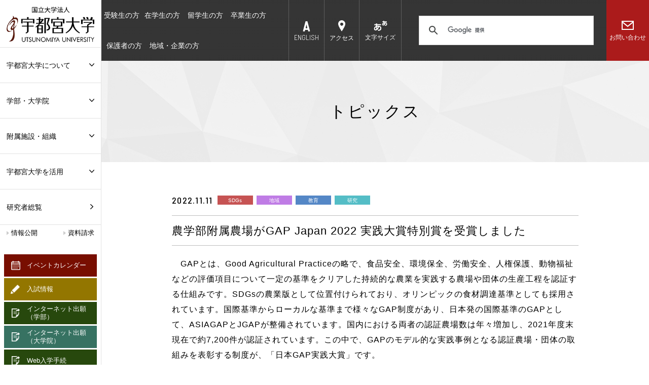

--- FILE ---
content_type: text/html; charset=UTF-8
request_url: https://www.utsunomiya-u.ac.jp/topics/sdgs/010126.php
body_size: 12171
content:
<!DOCTYPE html>
<html lang="ja">
<head>
<!-- Global site tag (gtag.js) - Google Analytics -->
<script async
src="https://www.googletagmanager.com/gtag/js?id=UA-58959307-2"></script>
<script>
window.dataLayer = window.dataLayer || [];
function gtag(){dataLayer.push(arguments);}
gtag('js', new Date());
gtag('config', 'UA-58959307-2');
</script>
<meta charset="utf-8">
<meta http-equiv="X-UA-Compatible" content="IE=edge">
<meta name="format-detection" content="telephone=no">
<meta name="viewport" content="width=device-width, initial-scale=1.0">
<meta name="Description" content="国立大学法人宇都宮大学の公式ホームページです。大学概要、学部・大学院の紹介、受験生応援サイト、最新の研究トピックスなど宇都宮大学の情報をご覧いただけます。">
<meta name="Keywords" content="宇都宮大学,農学部,教育学部,工学部,国際学部,入試,公開講座,オープンキャンパス,宇都宮,大学">
<title>農学部附属農場がGAP Japan 2022 実践大賞特別賞を受賞しました | トピックス | 宇都宮大学</title>
<meta property="og:title" content="宇都宮大学">
<meta property="og:url" content="https://www.utsunomiya-u.ac.jp/">
<meta property="og:image" content="https://www.utsunomiya-u.ac.jp/commons/img/ogp.png">
<meta property="og:type" content="article">
<link href="https://fonts.googleapis.com/css?family=Barlow+Semi+Condensed:300,400,500" rel="stylesheet">
<link href="https://fonts.googleapis.com/css?family=Open+Sans" rel="stylesheet">
<link rel="stylesheet" href="/commons/css/normalize.css?v=5cb8706fa8ab837fd128187c0d5fc68b">
<link rel="stylesheet" href="/commons/css/common.css?v=4249a71f7720fe7c712f445a002a9343">
<link rel="stylesheet" href="/topics/css/style.css">
<style>
/* 通常状態のリンク */
.info_detail a {
text-decoration: underline; /* リンクのアンダーラインを常に表示 */
text-decoration-color: #0099e8; /* アンダーラインの色を青に設定 */
}
/* ホバー時のリンク */
.info_detail a:hover {
opacity: 0.7; /* リンク全体の透明度を70%にする */
text-decoration: none; /* アンダーラインを消す */
}
/* リンク内に画像が含まれる場合、ホバー効果を無効化 */
.info_detail a:hover:has(img) {
opacity: 1; /* 透明度を元に戻す（変更なし） */
text-decoration: underline; /* アンダーラインを維持 */
text-decoration-color: #0099e8; /* アンダーラインの色も維持 */
}
/* リンク内のuタグにアンダーラインを設定（ただし画像を除外） */
.info_detail a span u:not(img) {
text-decoration: underline; /* アンダーラインを表示 */
}
/* ホバー時、uタグの透明度を変更（画像を除外） */
.info_detail a:hover span u:not(img) {
opacity: 0.7; /* uタグ部分の透明度を70%にする */
text-decoration: none; /* ホバー時にアンダーラインを消す */
}
/* リンク内の画像に対してホバー効果を無効化 */
.info_detail a:hover img {
opacity: 1; /* 画像の透明度は常にそのまま（100%） */
}
#list_page{
text-decoration: unset;
}
</style>
</head>
<body>
<div id="container" class="container">
<header id="header" class="header">
<div class="header_top">
<h1>
<a href="/">
<img src="/commons/img/logo.png" alt="宇都宮大学：UTSUNOMIYA UNIVERSITY">
</a>
</h1>
<nav class="header_top_nav">
<ul class="header_top_nav_menu" id="extra2">
<li class="have_sub">
<p>受験生の方</p>
<div class="sub_box">
<div class="sub_box_inner">
<ul>
<li><a href="https://admission.utsunomiya-u.ac.jp/" target="_blank">受験生ポータルサイト</a></li>
<li><a href="https://admission.utsunomiya-u.ac.jp/entrance-exam-info/">入試情報</a></li>
<li><a href="https://admission.utsunomiya-u.ac.jp/entrance-exam-info/admission-policy.php">アドミッション・ポリシー</a></li>
<li><a href="/admission/open.php">オープンキャンパス</a></li>
<li><a href="https://admission.utsunomiya-u.ac.jp/event-calendar/">イベント情報</a></li>
<li><a href="/lecture/hs.php">出前授業（高校生対象）</a></li>
<li><a href="/admission/visit.php">大学見学</a></li>
<li><a href="/convenient/request.php">資料請求方法</a></li>
<li><a href="https://e-apply.jp/e/utsunomiya-u/" target="_blank">インターネット出願</a></li>
<li><a href="/convenient/campuslife/tuition.php">入学料・授業料</a></li>
<li><a href="/convenient/campuslife/exemption.php">学費免除・奨学金制度</a></li>
<li><a href="/convenient/campuslife/dormitory.php">学生寮</a></li>
<li><a href="/convenient/campuslife/certificate.php">取得可能な免許・資格</a></li>
<li><a href="/admission/researchstudent.php">科目等履修生・研究生の募集案内</a></li>
<li><a href="/admission/guide01.php">入学ガイド</a></li>
</ul>
</div>
</div>
</li>
<li class="have_sub">
<p>在学生の方</p>
<div class="sub_box">
<div class="sub_box_inner">
<p>行事・学習</p>
<ul>
<li><a href="https://kyomu.km.utsunomiya-u.ac.jp/campusweb/" target="_blank">宇都宮大学教務ポータル</a></li>
<li><a href="/activity/research/syllabus.php">授業案内（シラバス）</a></li>
<li><a href="https://udai.c-learning.jp/s/" target="_blank">C-Learning</a></li>
<li><a href="https://uumail.cc.utsunomiya-u.ac.jp/am_bin/amlogin" target="_blank">uumail</a></li>
<li><a href="/convenient/campuslife/kouketutodoke.php" target="_blank">欠席・公欠について</a></li>
<!--<li><a href="/docs/absence_113025-5.pdf" target="_blank">欠席・公欠について</a></li>-->
</ul>
<p><a href="/convenient/">学生生活便利帳</a></p>
<p>学生生活</p>
<ul>
<li><a href="/convenient/campuslife/gakuseisoudan.php">学生相談</a></li>
<li><a href="/convenient/campuslife/gakuseikousyuukai.php">各種学生向け講習会</a></li>
<li><a href="/convenient/campuslife/support.php">障がいのある学生への学修支援体制</a></li>
<li><a href="https://udai.support/" target="_blank">宇大ラーニングサポーター</a></li>
<li><a href="/activity/international/study-abroad.php">海外留学</a></li>
<li><a href="https://warp.ndl.go.jp/info:ndljp/pid/14342390/intl.utsunomiya-u.ac.jp/page03-3" target="_blank">チューターについて</a></li>
<li><a href="/convenient/campuslife/club.php">課外活動</a></li>
<!--<li><a href="/convenient/campuslife/kenkyu-shido.php">研究指導計画書について</a></li>-->
<li><a href="/convenient/campuslife/gakuwari-teiki.php">学割・通学定期乗車券</a></li>
<li><a href="/convenient/campuslife/gakkensai.php">学生生活における事故の補償（学研災）</a></li>
<li><a href="/convenient/campuslife/dormitory.php">学生寮</a></li>
<!--<li><a href="/convenient/campuslife/w-dormitory.php">新女子寮「セキスイハイムさくら寮」</a></li>-->
<li><a href="/convenient/campuslife/welfare.php">福利厚生施設</a></li>
<li><a href="/convenient/campuslife/commend.php">学生表彰</a></li>
<li><a href="/convenient/campuslife/volunteer.php">ボランティア活動</a></li>
<li><a href="/convenient/campuslife/exemption.php">学費免除・奨学金制度</a></li>
<!--
<li><a href="/docs/commons_riyouannai210407.pdf">ラーニング・コモンズ利用案内</a></li>
-->
</ul>
<p><a href="/career/" target="_blank">キャリア教育・就職支援</a></p>
<p>健康管理</p>
<ul>
<li><a href="/convenient/sanitation.php">衛生・危機管理</a></li>
<li><a href="/convenient/healthsrv.php">保健管理センター</a></li>
<li><a href="/docs/AED20250625.pdf" target="_blank">AEDについて</a></li>
<li><a href="https://www.utsunomiya-u.ac.jp/convenient/campuslife/welfare.php#judoukitsuenboushi">受動喫煙対策</a></li>
</ul>
<p>その他</p>
<ul>
<li><a href="/convenient/procedure.php">大学へ提出する諸手続きについて</a></li>
<li><a href="/disclosure/certificates.php">卒業後の各種証明書等請求方法</a></li>
<li><a href="https://www.univcoop.jp/udai/index.html" target="_blank">宇都宮大学消費生活協同組合</a></li>
<li><a href="/convenient/kojinjohotoriatsukai.php">個人情報の取扱いについて</a></li>
</ul>
</div>
</div>
</li>
<li><a href="https://www.facebook.com/CIEUtsunomiya/" target="_blank">留学生の方</a></li>
<li class="have_sub">
<p>卒業生の方</p>
<div class="sub_box">
<div class="sub_box_inner">
<p><a href="/uu70th/">宇都宮大学70周年記念事業</a></p>
<p><a href="/activity/fund/content.php">3C基金</a></p>
<p><a href="/outline/kouka.php">宇都宮大学歌</a></p>
<p>各学部同窓会</p>
<ul>
<li><a href="http://www.afis.jp/" target="_blank">国際学部同窓会</a></li>
<li><a href="https://www.uk-dousoukai.jp/" target="_blank">共同教育学部同窓会</a></li>
<li><a href="https://www.uu-yotokai.jp/" target="_blank">陽東会（工学部、地域デザイン科学部）</a></li>
<li><a href="http://agri.mine.utsunomiya-u.ac.jp/hpj/alumj/index.html" target="_blank">農学部峰ヶ丘同窓会</a></li>
</ul>
<p>各種書類申請・書類ダウンロード</p>
<ul>
<li><a href="/disclosure/certificates.php" target="_blank">卒業生の各種証明書の取得方法について</a></li>
</ul>
</div>
</div>
</li>
<li><a href="/parents/" target="_blank">保護者の方</a></li>
<li class="have_sub">
<p class="have_sub">地域・企業の方</p>
<div class="sub_box">
<div class="sub_box_inner">
<ul>
<li><a href="https://www.sic.utsunomiya-u.ac.jp/">社会共創（地域連携・産学連携）</a></li>
<li><a href="/udaiacademy/uu_college/index.html">UUカレッジ</a></li>
<li><a href="/koukaikouza/">公開講座</a></li>
<li><a href="/activity/community/">地域貢献活動</a></li>
<li><a href="/lecture/lecture-theme.php">教員への講演依頼（一般対象）</a></li>
<li><a href="/lecture/kengyo.php">本学職員への兼業依頼について</a></li>
<li><a href="/disclosure/competitive-bidding.php">入札関連情報</a></li>
<li><a href="/outline/saiyojyoho.php">職員募集のご案内</a></li>
<li><a href="https://researcher.utsunomiya-u.ac.jp/search?m=home&l=ja">教員に関する情報</a></li>
<li><a href="/career/" target="_blank">キャリアセンター（求人申込・就職情報）</a></li>
<li><a href="/admission/rishushomei.php">履修証明プログラム</a></li>
<li><a href="/outline/kigyou_koukoku.php">本学ウェブサイトへの広告掲載について</a></li>
</ul>
<p>大学施設の利用</p>
<ul>
<li><a href="/convenient/facility.php">大学の施設の利用について</a></li>
<li><a href="/convenient/outside.php">その他の施設案内</a></li>
<li><a href="/topics/student/008346.php">受動喫煙対策</a></li>
</ul>
</div>
</div>
</li>
</ul>
<div class="header_top_nav_icon">
<a href="/en/" class="eng" id="extra3">ENGLISH</a>
<a href="/outline/map/access.php" class="access" id="extra4">アクセス</a>
<div class="header_top_nav_icon_search">
<a href="" class="search">検索</a>
<div class="search_form" id="extra1">
<script>
(function() {
var cx = '007639442744870329897:vp8ijqgrf8q';
var gcse = document.createElement('script');
gcse.type = 'text/javascript';
gcse.async = true;
gcse.src = 'https://cse.google.com/cse.js?cx=' + cx;
var s = document.getElementsByTagName('script')[0];
s.parentNode.insertBefore(gcse, s);
})();
</script>
<gcse:searchbox-only></gcse:searchbox-only>
</div>
</div>
<div class="header_top_nav_icon_size">
<a href="" class="size">文字サイズ</a>
<ul id="size">
<li><a href="" data-size="small">小</a></li>
<li><a href="" data-size="medium">中</a></li>
<li><a href="" data-size="large">大</a></li>
</ul>
</div>
<a href="/convenient/inquiry.php" class="mail" id="extra5">お問い合わせ</a>
</div>
</nav>
<div class="menu" id="icon_nav">
<p class="status" data-open="CLOSE" data-close="MENU"></p>
<div class="icon_menu">
<div class="icon_inner"></div>
</div>
</div>
</div>
</header><!-- end header -->
<aside id="aside" class="aside">
<div class="aside_wrap">
<div class="aside_wrap_inner" id="des">
<h2><a href="/"><img src="/commons/img/logo.png" alt="宇都宮大学：UTSUNOMIYA UNIVERSITY"></a></h2>
<ul class="aside_nav">
<li>
<a href="/outline/" class="hav_child">宇都宮大学について<em class="_child"></em></a>
<ul>
<li>
<a href="/outline/" class="hav_child">大学概要<em class="_grand"></em></a>
<ul>
<li><a href="/outline/">TOP</a></li>
<li><a href="/outline/gakucho/">学長室から</a></li>
<li><a href="/outline/rinen.php">宇都宮大学の理念と<br>方針・教育目標について</a></li>
<li><a href="/outline/iitokoro.php">宇大スピリット</a></li>
<li><a href="/outline/handbook.php">ファクトブック<br>（各種データ）</a></li>
<li><a href="/outline/jyouhoukoukai/sosiki-jyouhou.php">組織・役員</a></li>
<li><a href="/disclosure/duties.php">目標と計画</a></li>
<li><a href="/outline/history.php">宇都宮大学の歴史</a></li>
<li><a href="/outline/kouka.php">宇都宮大学歌</a></li>
<li><a href="/outline/kouhou.php">広報・刊行物</a></li>
<!--<li><a href="/outline/action.php">教職員 学生の活動・表彰</a></li>
<li><a href="/outline/logomark/">ロゴマーク等について</a></li>
<li><a href="/outline/logomark/goods.php">グッズ&amp;ブランド商品</a></li>-->
<!--
<li><a href="/outline/map/access.php">アクセスマップ</a></li>
<li><a href="/disclosure/u-taroom.php">宇〜太のお部屋</a></li>
<li><a href="/trivia/">宇大トリビア</a></li>-->
<li><a href="/outline/saiyojyoho.php">採用情報</a></li>
</ul>
</li>
<li>
<a href="/activity/research/" class="hav_child">教育・研究<em class="_grand"></em></a>
<ul>
<li><a href="/activity/research/">教育システム</a></li>
<li><a href="/activity/research/syllabus.php">授業案内（シラバス）</a></li>
<li><a href="/activity/research/">教員一覧</a></li>
<li><a href="/activity/research/search.php">研究者情報検索</a></li>
<li><a href="/activity/research/">研究費</a></li>
<li><a href="/activity/research/fd.php">FDについて</a></li>
<!-- <li><a href="http://diversity.utsunomiya-u.ac.jp/" target="_blank">ダイバーシティ研究環境<br>推進本部</a></li>-->
<!-- <li><a href="http://www.sangaku.utsunomiya-u.ac.jp/postdoc-pj/postdoc-pj.html" target="_blank">ポストドクター・<br>キャリア開発事業</a></li>-->
</ul>
</li>
<li>
<a href="/activity/community/" class="hav_child">地域社会連携<em class="_grand"></em></a>
<ul>
<li><a href="/activity/community/">TOP</a></li>
<li><a href="https://www.sic.utsunomiya-u.ac.jp/">地域創生推進機構</a></li>
<!-- <li><a href="#">地域連携</a></li> -->
<li><a href="/activity/community/chiikikoken.php">大学の地域貢献度</a></li>
</ul>
</li>
<li>
<a href="/activity/industry/" class="hav_child">産学連携<em class="_grand"></em></a>
<ul>
<li><a href="/activity/industry/">TOP</a></li>
<li><a href="/activity/industry/cooperation.php">大学との共同研究</a></li>
<li><a href="/activity/industry/cooperation.php#search">研究者情報検索</a></li>
<li><a href="/activity/industry/intellic.php">知的財産活動について</a></li>
</ul>
</li>
<li>
<a href="/activity/international/" class="hav_child">国際交流<em class="_grand"></em></a>
<ul>
<li><a href="/activity/international/">TOP</a></li>
<li><a href="/activity/international/study-abroad.php">海外留学</a></li>
<li><a href="https://www.utsunomiya-u.ac.jp/activity/international/goabroad.php" target="_blank">海外渡航について</a></li>
<li><a href="/activity/international/foreign.php">留学生へのサポート</a></li>
<li><a href="https://www.facebook.com/CIEUtsunomiya/" target="_blank">留学生・国際交流センター</a></li>
<li><a href="/docs/academicexchangeinstitutions_20240601.pdf" target="_blank">国際交流協定締結校</a></li>
</ul>
</li>
<li>
<a href="/activity/fund/" class="hav_child">基金・ファンド<em class="_grand"></em></a>
<ul>
<li><a href="/activity/fund/">TOP</a></li>
<li><a href="/activity/fund/content.php">3C基金</a></li>
<li><a href="/activity/fund/fund.php">峰ヶ丘地域貢献ファンド</a></li>
</ul>
</li>
<li><a href="/convenient/campus-map.php">キャンパスマップ</a></li>
<li><a href="/outline/map/access.php">アクセスマップ</a></li>
</ul>
</li>
<li>
<a href="/academic/" class="hav_child">学部・大学院<em class="_child"></em></a>
<ul>
<li><a href="/academic/">TOP</a></li>
<li><a href="/academic/fdata.php" class="doubleline">データサイエンス<br class="only_pc">経営学部</a></li>
<li><a href="/academic/frd.php">地域デザイン科学部</a></li>
<li><a href="/academic/fis.php">国際学部</a></li>
<li><a href="/academic/fedu.php">共同教育学部</a></li>
<li><a href="/academic/feng.php">工学部</a></li>
<li><a href="/academic/fagri.php">農学部</a></li>
<li><a href="/academic/graduate.php">大学院</a></li>
</ul>
</li>
<li>
<a href="/facility/" class="hav_child">附属施設・組織<em class="_child"></em></a>
<ul>
<li><a href="/facility/">TOP</a></li>
<li>
<a href="/facility/" class="hav_child">学内共同施設<em class="_grand"></em></a>
<ul>
<li><a href="https://admission.utsunomiya-u.ac.jp/">アドミッションセンター</a></li>
<li><a href="http://web.cc.utsunomiya-u.ac.jp/" target="_blank">情報通信基盤センター</a></li>
<li><a href="https://www.facebook.com/CIEUtsunomiya/" target="_blank">留学生・国際交流センター</a></li>
<li><a href="/career/" target="_blank">キャリアセンター</a></li>
<li><a href="/convenient/healthsrv.php">保健管理センター</a></li>
<li><a href="https://www.dei.utsunomiya-u.ac.jp/" target="_blank">DE&I推進センター</a></li>
</ul>
</li>
<li>
<a href="https://jpr.utsunomiya-u.ac.jp/" class="hav_child">研究推進機構<em class="_grand"></em></a>
<ul>
<li><a href="https://jpr.utsunomiya-u.ac.jp/" target="_blank">TOP</a></li>
<li><a href="https://cwwm.mine.utsunomiya-u.ac.jp/" target="_blank">雑草管理<br>教育研究センター</a></li>
<li><a href="http://c-bio.mine.utsunomiya-u.ac.jp/" target="_blank">バイオサイエンス<br>教育研究センター</a></li>
<li><a href="https://uu-core.com/" target="_blank">オプティクス<br>教育研究センター</a></li>
<li><a href="https://www.real.utsunomiya-u.ac.jp/real/" target="_blank">ロボティクス<br>・工農技術研究所</a></li>
<li><a href="https://www.cia.utsunomiya-u.ac.jp/" target="_blank">機器分析センター</a></li>
</ul>
</li>
<li>
<a href="#" class="hav_child">大学教育推進機構<em class="_grand"></em></a>
<ul>
<li><a href="/facility/kyouikusuishin.php">TOP</a></li>
<li><a href="http://hae.utsunomiya-u.ac.jp/kiban/" target="_blank">基盤教育センター</a></li>
<li><a href="/facility/cfte.php">教職センター</a></li>
</ul>
</li>
<li>
<a href="#" class="hav_child">地域創生推進機構<em class="_grand"></em></a>
<ul>
<li><a href="https://www.sic.utsunomiya-u.ac.jp/" target="_blank">TOP</a></li>
<li><a href="https://www.sic.utsunomiya-u.ac.jp/tomotsuku" target="_blank">社会共創促進センター</a></li>
<li><a href="https://www.utsunomiya-u.ac.jp/udaiacademy/uu_college/index.html" target="_blank">宇大アカデミー<br>生涯学習研究開発室</a></li>
<li><a href="https://www.sic.utsunomiya-u.ac.jp/innov" target="_blank">イノベーション<br>支援センター</a></li>
</ul>
</li>
<li>
<a href="#" class="hav_child"><span>地域デザイン科学部<br class="show_pc">附属施設</span><em class="_grand"></em></a>
<ul>
<li><a href="https://crd.utsunomiya-u.ac.jp/" target="_blank">地域デザイン科学部附属<br>地域デザインセンター</a></li>
</ul>
</li>
<li>
<a href="#" class="hav_child">国際学部附属施設<em class="_grand"></em></a>
<ul>
<li><a href="http://cmps.utsunomiya-u.ac.jp/" target="_blank">国際学部附属<br>多文化公共圏センター</a></li>
</ul>
</li>
<li>
<a href="#" class="hav_child">共同教育学部附属施設<em class="_grand"></em></a>
<ul>
<li><a href="http://www.edu.utsunomiya-u.ac.jp/fsight/" target="_blank">共同教育学部附属学校園</a></li>
</ul>
</li>
<li>
<a href="#" class="hav_child">工学部附属施設<em class="_grand"></em></a>
<ul>
<li><a href="http://www.eng.utsunomiya-u.ac.jp/" target="_blank">工学部附属ものづくり<br>創成工学センター</a></li>
</ul>
</li>
<li>
<a href="#" class="hav_child">農学部附属施設<em class="_grand"></em></a>
<ul>
<li><a href="http://agri.mine.utsunomiya-u.ac.jp/hpj/deptj/farm/index.html" target="_blank">農学部附属農場</a></li>
<li><a href="https://agri.mine.utsunomiya-u.ac.jp/hpj/deptj/forestry/" target="_blank">農学部附属演習林</a></li>
</ul>
</li>
<li><a href="https://opac.lib.utsunomiya-u.ac.jp/library/" target="_blank">附属図書館</a>
</li>
<li><a href="/facility/historicalzone.php">ヒストリカルゾーン</a>
</li>
<li>
<a href="/convenient/outside.php" class="hav_child">その他の施設案内<em class="_grand"></em></a>
<ul>
<li><a href="/convenient/outside.php">TOP</a></li>
<li><a href="https://www.univcoop.jp/udai/index.html" target="_blank">消費生活協同組合</a></li>
</ul>
</li>
</ul>
</li>
<li>
<a href="#" class="hav_child">宇都宮大学を活用<em class="_child"></em></a>
<ul>
<li>
<a href="/admission/index.php" class="hav_child">入学・留学・学びなおし<em class="_grand"></em></a>
<ul>
<li><a href="/admission/index.php">TOP</a></li>
<li><a href="https://admission.utsunomiya-u.ac.jp/entrance-exam-info/admission-policy.php">アドミッション・ポリシー</a></li>
<li><a href="https://admission.utsunomiya-u.ac.jp/entrance-exam-info/">入試情報</a></li>
<li><a href="/admission/open.php">オープンキャンパス</a></li>
<li><a href="https://admission.utsunomiya-u.ac.jp/event-calendar/">イベント情報</a></li>
<li><a href="/admission/visit.php">大学見学</a></li>
<li><a href="https://www.facebook.com/CIEUtsunomiya/" target="_blank">留学</a></li>
<li><a href="/convenient/campuslife/tuition.php">入学料・授業料</a></li>
<li><a href="/docs/4_keizaiteki.pdf" target="_blank">経済支援</a></li>
<li><a href="/convenient/campuslife/exemption.php">奨学金制度</a></li>
<li><a href="/convenient/campuslife/certificate.php">取得可能な免許・資格</a></li>
<li><a href="/convenient/campuslife/welfare.php">福利厚生・環境</a></li>
<li><a href="/outline/plan/uuir-report.php" target="_blank">卒業（修了）者の進路状況</a></li>
<li><a href="/admission/researchstudent.php">科目等履修生・研究生の<br>募集案内</a></li>
<li><a href="/convenient/request.php">資料請求方法</a></li>
<li><a href="/admission/rishushomei.php">履修証明プログラム</a></li>
<!-- <li><a href="/facility/menkyo/index.php">免許法認定講習<br>（相互活用講座）</a></li> -->
</ul>
</li>
<li><a href="/facility/chiikisouseisuishin.php">大学との連携</a></li>
<li>
<a href="#" class="hav_child">大学施設の利用<em class="_grand"></em></a>
<ul>
<li><a href="/convenient/campus-map.php">キャンパスマップ</a></li>
<li><a href="/convenient/facility.php">大学の施設の利用について</a></li>
<li><a href="/convenient/outside.php">その他の施設案内</a></li>
</ul>
</li>
<li><a href="/lecture/index.php">一般向け講座・セミナー</a></li>
<li>
<a href="/lecture/hs.php" class="hav_child">出前授業<em class="_grand"></em></a>
<ul>
<li><a href="/lecture/hs.php">TOP</a></li>
<li><a href="/lecture/hs-ds.php">データサイエンス経営学部<br>出前授業分野一覧</a></li>
<li><a href="/lecture/hs-rd.php">地域デザイン科学部<br>出前授業分野一覧</a></li>
<li><a href="/lecture/hs-k.php">国際学部<br>出前授業分野一覧</a></li>
<li><a href="/lecture/hs-edu.php">共同教育学部<br>出前授業分野一覧</a></li>
<li><a href="/lecture/hs-eng.php">工学部<br>出前授業分野一覧</a></li>
<li><a href="/lecture/hs-agr.php">農学部<br>出前授業分野一覧</a></li>
</ul>
</li>
<li>
<a href="#" class="hav_child">教員への講演依頼<em class="_grand"></em></a>
<ul>
<li><a href="/lecture/lecture-theme.php">TOP</a></li>
<li><a href="/lecture/hs-ds-theme.php">データサイエンス経営学部<br>講演テーマ一覧</a></li>
<li><a href="/lecture/hs-rd-theme.php">地域デザイン科学部<br>講演テーマ一覧</a></li>
<li><a href="/lecture/hs-k-theme.php">国際学部講演テーマ一覧</a></li>
<li><a href="/lecture/hs-edu-theme.php">共同教育学部講演テーマ一覧</a></li>
<li><a href="/lecture/hs-eng-theme.php">工学部講演テーマ一覧</a></li>
<li><a href="/lecture/hs-agr-theme.php">農学部講演テーマ一覧</a></li>
</ul>
</li>
<li><a href="/activity/research/scholarlist/">教員に関する情報</a></li>
<li><a href="https://www.utsunomiya-u.ac.jp/koukaikouza/index.html">公開講座</a></li>
</ul>
</li>
<li><a href="https://researcher.utsunomiya-u.ac.jp/search?m=home&l=ja">研究者総覧</a></li>
</ul>
<ul class="aside_2col">
<li><a href="/disclosure/">情報公開</a></li>
<li><a href="/convenient/request.php">資料請求</a></li>
</ul>
<div class="aside_box">
<ul>
<li><a href="/eventcalendar/" class="calendar">イベントカレンダー</a></li>
<li><a href="https://admission.utsunomiya-u.ac.jp/entrance-exam-info/" class="pen">入試情報</a></li>
<li><a href="https://e-apply.jp/ds/utsunomiya-u/" target="_blank" class="note">インターネット出願<br class="only_pc">（学部）</a></li>
<li><a href="https://e-apply.jp/ds/utsunomiya-gs/" target="_blank" class="note2">インターネット出願<br class="only_pc">（大学院）</a></li>
<li><a href="https://e-apply.jp/ds/utsunomiya-nyugaku/" target="_blank" class="note">Web入学手続</a></li>
<!-- <li><a href="" class="hand">大学にご支援を<br>お考えの方</a></li> -->
</ul>
</div>
<ul class="aside_nav global_item">
<li>
<a href="#" class="hav_child">受験生の方<em class="_child"></em></a>
<ul>
<li><a href="https://admission.utsunomiya-u.ac.jp/" target="_blank">受験生ポータルサイト</a></li>
<li><a href="https://admission.utsunomiya-u.ac.jp/entrance-exam-info/">入試情報</a></li>
<li><a href="https://admission.utsunomiya-u.ac.jp/entrance-exam-info/admission-policy.php">アドミッション・ポリシー</a></li>
<li><a href="/admission/open.php">オープンキャンパス</a></li>
<li><a href="https://admission.utsunomiya-u.ac.jp/event-calendar/">イベント情報</a></li>
<li><a href="/lecture/hs.php">出前授業（高校生対象）</a></li>
<li><a href="/admission/visit.php">大学見学</a></li>
<li><a href="/convenient/request.php">資料請求方法</a></li>
<li><a href="https://e-apply.jp/e/utsunomiya-u/" target="_blank">インターネット出願</a></li>
<li><a href="/convenient/campuslife/tuition.php">入学料・授業料</a></li>
<li><a href="/convenient/campuslife/exemption.php">学費免除・奨学金制度</a></li>
<li><a href="/convenient/campuslife/dormitory.php">学生寮</a></li>
<li><a href="/convenient/campuslife/certificate.php">取得可能な免許・資格</a></li>
<li><a href="/admission/researchstudent.php">科目等履修生・研究生の募集案内</a></li>
<li><a href="/admission/guide01.php">入学ガイド</a></li>
</ul>
</li>
<li>
<a href="#" class="hav_child">在学生の方<em class="_child"></em></a>
<ul>
<li>
<a href="#" class="hav_child">行事・学習<em class="_grand"></em></a>
<ul>
<li><a href="https://kyomu.km.utsunomiya-u.ac.jp/campusweb/" target="_blank">宇都宮大学教務ポータル</a></li>
<li><a href="/activity/research/syllabus.php">授業案内（シラバス）</a></li>
<li><a href="https://udai.c-learning.jp/s/" target="_blank">C-Learning</a></li>
<li><a href="https://uumail.cc.utsunomiya-u.ac.jp/am_bin/slogin" target="_blank">uumail</a></li>
<li><a href="/convenient/campuslife/kouketutodoke.php" target="_blank">欠席・公欠について</a></li>
</ul>
</li>
<li><a href="/convenient/">学生生活便利帳</a></li>
<li>
<a href="#" class="hav_child">学生生活<em class="_grand"></em></a>
<ul>
<li><a href="/convenient/campuslife/consultation.php">学生相談</a></li>
<li><a href="/convenient/campuslife/gakuseikousyuukai.php">各種学生向け講習会</a></li>
<li><a href="/convenient/campuslife/support.php">障がいのある学生への学修支援体制</a></li>
<li><a href="https://udai.support/" target="_blank">宇大ラーニングサポーター</a></li>
<li><a href="/activity/international/study-abroad.php">海外留学</a></li>
<li><a href="https://intl.utsunomiya-u.ac.jp/page03-3" target="_blank">チューターについて</a></li>
<li><a href="/convenient/campuslife/club.php">課外活動</a></li>
<!--<li><a href="/convenient/campuslife/kenkyu-shido.php">研究指導計画書について</a></li>-->
<li><a href="/convenient/campuslife/gakuwari-teiki.php">学割・通学定期乗車券</a></li>
<li><a href="/convenient/campuslife/gakkensai.php">学生生活における事故の補償（学研災）</a></li>
<li><a href="/convenient/campuslife/dormitory.php">学生寮</a></li>
<li><a href="/convenient/campuslife/welfare.php">福利厚生施設</a></li>
<li><a href="/convenient/campuslife/commend.php">学生表彰</a></li>
<li><a href="/convenient/campuslife/volunteer.php">ボランティア活動</a></li>
<li><a href="/convenient/campuslife/exemption.php">学費免除・奨学金制度</a></li>
<!-- <li><a href="/docs/commons_riyouannai210407.pdf">ラーニング・コモンズ利用案内</a></li>-->
</ul>
</li>
<li><a href="https://www.utsunomiya-u.ac.jp/career/" target="_blank">キャリア教育・就職支援</a></li>
<li>
<a href="#" class="hav_child">健康管理<em class="_grand"></em></a>
<ul>
<li><a href="/convenient/sanitation.php">衛生・危機管理</a></li>
<li><a href="/convenient/healthsrv.php">保健管理センター</a></li>
<li><a href="/docs/AED20250625.pdf" target="_blank">AEDについて</a></li>
<li><a href="/topics/student/008346.php" target="_blank">受動喫煙対策</a></li>
</ul>
</li>
<li>
<a href="#" class="hav_child">その他<em class="_grand"></em></a>
<ul>
<li><a href="/convenient/procedure.php">大学へ提出する諸手続きについて</a></li>
<li><a href="/disclosure/certificates.php">卒業後の各種証明書等請求方法</a></li>
<li><a href="https://www.univcoop.jp/udai/index.html" target="_blank">宇都宮大学消費生活協同組合</a></li>
</ul>
</li>
</ul>
</li>
<li><a href="https://intl.utsunomiya-u.ac.jp" target="_blank">留学生の方</a></li>
<li>
<a href="#" class="hav_child">卒業生の方<em class="_child"></em></a>
<ul>
<li><a href="/uu70th/">宇都宮大学70周年記念事業</a></li>
<li><a href="/activity/fund/content.php">3C基金</a></li>
<li><a href="/outline/kouka.php">宇都宮大学校歌</a></li>
<li>
<a href="#" class="hav_child">各学部同窓会<em class="_grand"></em></a>
<ul>
<li><a href="http://www.afis.jp/" target="_blank">国際学部同窓会</a></li>
<li><a href="http://uk-dousoukai.jp/index.html" target="_blank">共同教育学部同窓会</a></li>
<li><a href="https://www.uu-yotokai.jp/" target="_blank">陽東会（工学部、地域デザイン科学部）</a></li>
<li><a href="http://agri.mine.utsunomiya-u.ac.jp/hpj/alumj/index.html" target="_blank">農学部峰ヶ丘同窓会</a></li>
</ul>
</li>
<li>
<a href="#" class="hav_child">各種書類申請・書類ダウンロード<em class="_grand"></em></a>
<ul>
<li><a href="/disclosure/certificates.php" target="_blank">卒業生の各種証明書の取得方法について</a></li>
</ul>
</li>
</ul>
</li>
<li><a href="/parents/" target="_blank">保護者の方</a></li>
<li>
<a href="#" class="hav_child">地域・企業の方<em class="_child"></em></a>
<ul>
<li><a href="https://www.sic.utsunomiya-u.ac.jp/">社会共創（地域連携・産学連携）</a></li>
<li><a href="/udaiacademy/uu_college/index.html">UUカレッジ</a></li>
<li><a href="/koukaikouza/">公開講座</a></li>
<li><a href="/activity/community/">地域貢献活動</a></li>
<li><a href="/lecture/lecture-theme.php">教員への講演依頼（一般対象）</a></li>
<li><a href="/lecture/kengyo.php">本学職員への兼業依頼について</a></li>
<li><a href="/disclosure/competitive-bidding.php">入札関連情報</a></li>
<li><a href="/outline/saiyojyoho.php">職員募集のご案内</a></li>
<li><a href="/activity/research/scholarlist/">教員に関する情報</a></li>
<li><a href="https://www.utsunomiya-u.ac.jp/career/" target="_blank">キャリアセンター（求人申込・就職情報）</a></li>
<li><a href="/admission/rishushomei.php">履修証明プログラム</a></li>
<li>
<a href="#" class="hav_child">大学施設の利用<em class="_grand"></em></a>
<ul>
<li><a href="/convenient/facility.php">大学の施設の利用について</a></li>
<li><a href="/convenient/outside.php">その他の施設案内</a></li>
</ul>
</li>
<li><a href="/outline/kigyou_koukoku.php">本学ウェブサイトへの広告掲載について</a></li>
</ul>
</li>
</ul>
<ul class="aside_ex">
<li><a href="https://admission.utsunomiya-u.ac.jp/">受験生ポータル<br class="show_sp">サイト</a></li>
<li><a href="https://www.facebook.com/CIEUtsunomiya/">留学生<br class="show_sp">サイト</a></li>
<li><a href="/activity/fund/index.php">大学にご支援を<br>お考えの方</a></li>
</ul>
<ul class="aside_social">
<li><a href="https://www.facebook.com/udai.kouhou/" target="_blank" class="face">facebook</a></li>
<li><a href="https://twitter.com/uukouhou" target="_blank" class="twit">twitter</a></li>
<li><a href="https://www.youtube.com/user/utues" target="_blank" class="ytb">youtube</a></li>
<li><a href="https://www.instagram.com/uurealdays/" target="_blank" class="ins">instagram</a></li>
</ul>
</div>
</div>
</aside><!-- end aside -->
<main class="content">
<div class="gr_ttl_ctn">
<h2 class="ttl">トピックス</h2>
</div>
<!--/.gr_ttl-->
<div class="info_detail">
<div class="row">
<div class="meta">
<time datetime="2022.11.11">2022.11.11</time>
<em class="sdgs">
SDGs</em>
<em class="regional">
地域</em>
<em class="education">
教育</em>
<em class="study">
研究</em>
</div>
<h3>農学部附属農場がGAP Japan 2022 実践大賞特別賞を受賞しました</h3>
<p>
<p>
&emsp;GAPとは、Good Agricultural Practiceの略で、食品安全、環境保全、労働安全、人権保護、動物福祉などの評価項目について一定の基準をクリアした持続的な農業を実践する農場や団体の生産工程を認証する仕組みです。SDGsの農業版として位置付けられており、オリンピックの食材調達基準としても採用されています。国際基準からローカルな基準まで様々なGAP制度があり、日本発の国際基準のGAPとして、ASIAGAPとJGAPが整備されています。国内における両者の認証農場数は年々増加し、2021年度末現在で約7,200件が認証されています。この中で、GAPのモデル的な実践事例となる認証農場・団体の取組みを表彰する制度が、「日本GAP実践大賞」です。<br><br>
&emsp;農学部附属農場は、2020年3月に初めてのJGAP認証を受け、本年3月には更新審査をクリアしました。放牧酪農の積極的推進、暑熱ストレスの低減、ヒトとの信頼関係の醸成など動物福祉を重視した飼養管理の実践。基準乳価を4円前後上回る高い乳質と風味豊かな放牧乳を両立する生産体制を継続しながら、足利市の両毛酪農協同組合と連携して「宇都宮大学牛乳」、那須塩原市のあまたにチーズ工房と連携して「宇都宮大学モッツアレラチーズ」などの純牧ブランドの乳製品を製造・販売している点。こうした生産体系やGAP制度の実践を、宇都宮大学ならびに共同利用拠点として首都圏の様々な分野の学生に対し、実習機会を提供している。これらの取組が、GAP認証を受けた酪農のモデル的な実践例として評価され、GAP Japan 2022実践大賞特別賞を受賞しました。受賞タイトルは「モデルとなる持続的酪農の実現と教育への活用」です。
</p>
<div align="center">
<img src="/photo/20221110jgap02.jpg" style="float: center; margin: 10px 0px 0px 0px; max-width:100%;"><br>
</div>
<br>
<p>
&emsp;授賞式当日は、基調講演およびパネルトークの後、表彰式と受賞講演が行われました。表彰式に引き続き、受賞講演が行われ、農場の畜産分野を代表して附属農場長の長尾慶和教授が「モデルとなる持続的酪農の実現と教育への活用」というタイトルで講演を行いました。
</p>
<div align="center">
<img src="/photo/20221110jgap03.jpg" style="float: center; margin: 10px 0px 0px 0px; max-width:100%;"><br>
<img src="/photo/20221110jgap04.jpg" style="float: center; margin: 10px 0px 0px 0px; max-width:100%;"><br>
</div>
<p>
【関連リンク】<br>
<a href="https://agri.mine.utsunomiya-u.ac.jp/hpj/deptj/farm/index.html" target="blank"><span style="color: #0099e8;">農学部附属農場HP</span></a><br>
</p>
</p>
<div class="info_detail_btn btn_black">
<a href="javascript:history.back();" id="list_page">一覧ページに戻る</a>
</div>
</div>
</div>
</main>
<footer id="footer" class="footer">
<div class="footer_top">
<div class="breadcrum">
<ul>
<li><a href="/">HOME</a></li>
<li><a href="/topics">トピックス一覧</a></li>
<li>農学部附属農場がGAP Japan 2022 実践大賞特別賞を受賞しました</li>
</ul>
</div>
<div class="pagetop" id="pagetop">pagetop</div>
</div>
<div class="footer_link row">
<dl>
<dt>【宇都宮大学について】</dt>
<dd>
<ul>
<li><a href="/outline/">大学概要</a></li>
<li><a href="/activity/research/">教育・研究</a></li>
<li><a href="/activity/community/">地域社会連携</a></li>
<li><a href="/activity/industry/">産学連携</a></li>
<li><a href="/activity/international/">国際交流</a></li>
<li><a href="/activity/fund/">基金・ファンド</a></li>
<li><a href="/convenient/campus-map.php">キャンパスマップ</a></li>
<li><a href="/outline/map/access.php">アクセスマップ</a></li>
</ul>
</dd>
<dt>【学部・大学院】</dt>
<dd>
<ul>
<li><a href="/academic/">トップ</a></li>
<li><a href="/academic/fdata.php">データサイエンス経営学部</a></li>
<li><a href="/academic/frd.php">地域デザイン科学部</a></li>
<li><a href="/academic/fis.php">国際学部</a></li>
<li><a href="/academic/fedu.php">共同教育学部</a></li>
<li><a href="/academic/feng.php">工学部</a></li>
<li><a href="/academic/fagri.php">農学部</a></li>
<li><a href="/academic/graduate.php">大学院</a></li>
</ul>
</dd>
<dt>【附属施設・組織】</dt>
<dd>
<ul>
<li><a href="/facility/">センター等</a></li>
<li><a href="https://crd.utsunomiya-u.ac.jp/" target="_blank">地域デザイン科学部附属施設</a></li>
<li><a href="http://cmps.utsunomiya-u.ac.jp/" target="_blank">国際学部附属施設</a></li>
<li><a href="http://www.edu.utsunomiya-u.ac.jp/fsight/" target="_blank">共同教育学部附属施設</a></li>
<li><a href="https://www.eng.utsunomiya-u.ac.jp/post_teachers/#section-06" target="_blank">工学部附属施設</a></li>
<li><a href="http://agri.mine.utsunomiya-u.ac.jp/hpj/deptj/farm/index.html" target="_blank">農学部附属農場</a></li>
<li><a href="https://agri.mine.utsunomiya-u.ac.jp/hpj/deptj/forestry/" target="_blank">農学部附属演習林</a></li>
<li><a href="https://opac.lib.utsunomiya-u.ac.jp/library/" target="_blank">附属図書館</a></li>
</ul>
</dd>
</dl>
<dl>
<dt>【宇都宮大学を活用】</dt>
<dd>
<ul>
<li><a href="/admission/index.php">入学・留学・学びなおし</a></li>
<li><a href="https://www.sic.utsunomiya-u.ac.jp/">大学との連携</a></li>
<li><a href="/convenient/facility.php">大学施設の利用</a></li>
<li><a href="/lecture/index.php">一般向け講座・セミナー</a></li>
<li><a href="/lecture/hs.php">出前授業</a></li>
<li><a href="/lecture/lecture-theme.php">教員への講演依頼</a></li>
<li><a href="https://researcher.utsunomiya-u.ac.jp/search?m=home&l=ja">研究者総覧</a></li>
<li><a href="/disclosure/">情報公開</a></li>
<li><a href="/convenient/request.php">資料請求</a></li>
<li><a href="/activity/fund/index.php">大学に支援をお考えの方</a></li>
</ul>
</dd>
<dt>【インフォメーション】</dt>
<dd>
<ul>
<li><a href="/important/">重要なお知らせ</a></li>
<li><a href="/topics/">トピックス</a></li>
<li><a href="/event/">イベント</a></li>
<li><a href="/eventcalendar/#">イベントカレンダー</a></li>
</ul>
</dd>
</dl>
<dl>
<dt>【受験生の方】</dt>
<dd>
<ul>
<li><a href="https://admission.utsunomiya-u.ac.jp/">受験生ポータルサイト</a></li>
<li><a href="https://e-apply.jp/e/utsunomiya-u/" target="_blank">インターネット出願</a></li>
<li><a href="https://admission.utsunomiya-u.ac.jp/entrance-exam-info/">入試情報</a></li>
<li><a href="/admission/policy.php">アドミッション・ポリシー</a></li>
<li><a href="/admission/open.php">オープンキャンパス</a></li>
<li><a href="https://admission.utsunomiya-u.ac.jp/event-calendar/">イベント情報</a></li>
<li><a href="/convenient/campuslife/tuition.php">入学料・授業料</a></li>
<li><a href="/convenient/student/toeic_ip.php">TOEIC IPテスト受験料等の納付について</a></li>
<li><a href="/convenient/campuslife/exemption.php">学費免除・奨学金制度</a></li>
<li><a href="/convenient/campuslife/certificate.php">取得可能な免許・資格</a></li>
<li><a href="/admission/researchstudent.php">科目等履修生・研究生の募集案内</a></li>
<li><a href="/lecture/hs.php">出前授業(高校生対象)</a></li>
<li><a href="/admission/visit.php">大学見学について</a></li>
<li><a href="/convenient/request.php">資料請求方法</a></li>
</ul>
</dd>
<dt>【在学生の方】</dt>
<dd>
<ul>
<li><a href="/convenient/">学生生活便利帳</a></li>
<li><a href="/activity/research/syllabus.php">授業案内（シラバス）</a></li>
<li><a href="/convenient/harassment.php">ハラスメントの防止について</a></li>
<li><a href="/convenient/campuslife/anpic.php">宇都宮大学安否確認システム（ANPIC）</a></li>
</ul>
</dd>
<dt>【留学生の方】</dt>
<dd>
<ul>
<li><a href="https://www.facebook.com/CIEUtsunomiya/" target="_blank">留学生サイト</a></li>
</ul>
</dd>
</dl>
<dl>
<dt>【卒業生の方】</dt>
<dd>
<ul>
<li><a href="/graduate/index.php">卒業生のみなさまへ</a></li>
<li><a href="/uu70th/" target="_blank">宇都宮大学70周年記念事業</a></li>
<li><a href="/disclosure/homecomingday.php">ホームカミングデー</a></li>
<!-- <li><a href="/menkou/menkou.html" target="_blank">教員免許更新講習</a></li>-->
</ul>
</dd>
<dt>【保護者の方】</dt>
<dd>
<ul>
<li><a href="/parents/">保護者の方へ</a></li>
</ul>
</dd>
<dt>【地域・企業の方】</dt>
<dd>
<ul>
<li><a href="https://www.sic.utsunomiya-u.ac.jp/">社会共創（地域連携・産学連携）</a></li>
<li><a href="/udaiacademy/uu_college/index.html">UUカレッジ</a></li>
<li><a href="/koukaikouza/">公開講座</a></li>
<li><a href="/activity/community/">地域貢献活動</a></li>
<li><a href="/activity/industry/">産学連携</a></li>
<li><a href="/convenient/facility.php">大学施設の利用</a></li>
<li><a href="/lecture/">教員への講演依頼</a></li>
<li><a href="/lecture/kengyo.php">職員への兼業依頼について</a></li>
<li><a href="/career/" target="_blank">求人申込・就職情報</a></li>
<li><a href="/disclosure/competitive-bidding.php">入札関連情報</a></li>
<li><a href="/outline/saiyojyoho.php">職員募集のご案内</a></li>
<li><a href="https://researcher.utsunomiya-u.ac.jp/search?m=home&l=ja">教員に関する情報</a></li>
</ul>
</dd>
<dt>【サイトポリシー】</dt>
<dd>
<ul>
<li><a href="/utility/guideline.php">このサイトについて</a></li>
<li><a href="/utility/privacy.php">個人情報保護方針</a></li>
<li><a href="/convenient/inquiry_2.php">お問い合わせ</a></li>
</ul>
</dd>
</dl>
</div>
<div class="footer_copy">&copy; Copyright 2012 UTSUNOMIYA UNIVERSITY All rights reserved.</div>
</footer><!-- end footer -->
</div><!-- end container -->
<script src="/commons/js/libs.js?v=2b85e49658f683448697b8cb68738bf2"></script>
<script src="/commons/js/base.js?v=d41d8cd98f00b204e9800998ecf8427e"></script>
<script>
var ref = document.referrer;
var hereHost = window.location.hostname;
var sStr = "^https?://" + hereHost;
var rExp = new RegExp( sStr, "i" );
if( ref.length == 0 ) {
// リファラなしの場合
link = document.getElementById("list_page");
link.setAttribute('href', "/topics");
}
else if( ref.match( rExp ) ) {
// マッチした場合＝アクセス元が自サイト内の場合
}
else {
// マッチしない場合＝アクセス元がサイト外の場合
}
</script>
</body>
</html>



--- FILE ---
content_type: text/css
request_url: https://www.utsunomiya-u.ac.jp/topics/css/style.css
body_size: 2616
content:
@media screen and (min-width: 1081px), print {
  .meta em {
    font-style: normal;
  }
  .meta em + em {
    margin-top: 5px;
  }
  .meta em.latest {
    background: #c69f54;
  }
  .meta em.education {
    background: #5487c6;
  }
  .meta em.study {
    background: #54bdc6;
  }
  .meta em.regional {
    background: #bf7ce5;
  }
  .meta em.exchange {
    background: #dd74b2;
  }
  .meta em.life {
    background: #50b494;
  }
  .meta em.other {
    background: #7d7d7d;
  }
  .meta em.media {
    background: #f1875d;
  }
  .meta em.sdgs {
    background: #c65353;
  }
  .meta em.agriculture {
    background: #075b20;
  }
  .info {
    padding: 70px 0 82px;
    background: #fafafa;
  }
  .info .row {
    max-width: 940px;
  }
  .info .info_bar ul {
    -webkit-box-pack: center;
       -moz-box-pack: center;
        -ms-flex-pack: center;
            justify-content: center;
    width: 100%;
  }
  .info .info_bar ul li {
    width: -webkit-calc(100% / 6);
    width: -moz-calc(100% / 6);
    width: calc(100% / 6);
  }
  .info_lst {
    margin: 20px 0 38px;
    display: -webkit-box;
    display: -moz-box;
    display: -ms-flexbox;
    display: flex;
    -webkit-box-orient: horizontal;
    -webkit-box-direction: normal;
       -moz-box-orient: horizontal;
       -moz-box-direction: normal;
        -ms-flex-flow: row wrap;
            flex-flow: row wrap;
  }
  .info_lst li {
    width: 300px;
    background: #fff;
    position: relative;
  }
  .info_lst li figure {
    text-align: center;
  }
  .info_lst li:not(:nth-of-type(3n + 1)) {
    margin-left: 20px;
  }
  .info_lst li:not(:nth-of-type(-n + 3)) {
    margin-top: 20px;
  }
  .info_lst li a {
    -webkit-transition: opacity .35s ease;
    -moz-transition: opacity .35s ease;
    transition: opacity .35s ease;
    display: block;
  }
  .info_lst li a:hover {
    opacity: .7;
  }
  .info_lst li a time, .info_lst li a span, .info_lst li a em {
    display: block;
  }
  .info_lst li a .txt {
    padding: 20px 20px 17px;
    display: -webkit-box;
    display: -moz-box;
    display: -ms-flexbox;
    display: flex;
    -webkit-box-orient: horizontal;
    -webkit-box-direction: normal;
       -moz-box-orient: horizontal;
       -moz-box-direction: normal;
        -ms-flex-flow: row wrap;
            flex-flow: row wrap;
    -webkit-box-pack: justify;
       -moz-box-pack: justify;
        -ms-flex-pack: justify;
            justify-content: space-between;
  }
  .info_lst li a .meta {
    width: 100%;
    padding: 17px 20px;
    display: -webkit-box;
    display: -moz-box;
    display: -ms-flexbox;
    display: flex;
    -webkit-box-pack: justify;
       -moz-box-pack: justify;
        -ms-flex-pack: justify;
            justify-content: space-between;
    -webkit-box-align: start;
       -moz-box-align: start;
        -ms-flex-align: start;
            align-items: flex-start;
  }
  .info_lst li a time {
    font-size: 1.6rem;
    line-height: 22px;
    color: #a0a0a0;
    font-family: "Barlow Semi Condensed", sans-serif;
    font-weight: 500;
    letter-spacing: 1.25px;
    padding-right: 2px;
  }
  .info_lst li a em {
    font-style: normal;
    font-size: 1rem;
    line-height: 16px;
    padding: 1px 13px;
    min-width: 70px;
    color: #fff;
    background: #626262;
    text-align: center;
  }
  .info_lst li a span {
    color: #000;
    font-size: 1.6rem;
    line-height: 24px;
    letter-spacing: 1px;
  }
  .info_lst li a span.pdf:after {
    background: url(/commons/img/ic_pdf_pc.png) left top no-repeat;
    content: '';
    display: inline-block;
    height: 22px;
    margin-left: 5px;
    vertical-align: text-bottom;
    width: 18px;
  }
  .info_detail {
    padding: 64px 0 80px;
  }
  .info_detail .row {
    padding: 0 99px;
  }
  .info_detail .meta {
    display: -webkit-box;
    display: -moz-box;
    display: -ms-flexbox;
    display: flex;
    -webkit-box-align: center;
       -moz-box-align: center;
        -ms-flex-align: center;
            align-items: center;
  }
  .info_detail .meta time {
    font-size: 1.8rem;
    line-height: 22px;
    font-family: "Barlow Semi Condensed", sans-serif;
    font-weight: 500;
    letter-spacing: 1.25px;
    padding-right: 2px;
  }
  .info_detail .meta em {
    font-style: normal;
    min-width: 70px;
    font-size: 1rem;
    color: #fff;
    margin-left: 7px;
    text-align: center;
    vertical-align: middle;
    padding: 2px 13px 1px;
  }
  .info_detail .meta em + em {
    margin-top: 0;
  }
  .info_detail h3 {
    font-size: 2.2rem;
    line-height: 24px;
    font-weight: 300;
    border-bottom: 1px solid #bebebe;
    border-top: 1px solid #bebebe;
    padding: 18px 0 16px;
    margin: 19px 0 20px;
    letter-spacing: 1px;
  }
  .info_detail figure img {
    width: 100%;
  }
  .info_detail p {
    font-size: 1.6rem;
    line-height: 30px;
    color: #000;
    margin: 21px 0;
    letter-spacing: 1px;
  }
  .info_detail_btn {
    text-align: center;
    margin-top: 31px;
  }
  .ie .info_lst li a em {
    margin-top: 2px;
  }
  .ie .info_lst li a span {
    padding-top: 4px;
  }
  .ie .info_detail_ttl em {
    margin-top: 2px;
  }
}

@media screen and (min-width: 768px) and (max-width: 1080px) {
  .meta em {
    font-style: normal;
  }
  .meta em + em {
    margin-top: 0.46296vw;
  }
  .meta em.latest {
    background: #c69f54;
  }
  .meta em.education {
    background: #5487c6;
  }
  .meta em.study {
    background: #54bdc6;
  }
  .meta em.regional {
    background: #bf7ce5;
  }
  .meta em.exchange {
    background: #dd74b2;
  }
  .meta em.life {
    background: #50b494;
  }
  .meta em.other {
    background: #7d7d7d;
  }
  .meta em.media {
    background: #f1875d;
  }
  .meta em.sdgs {
    background: #c65353;
  }
  .meta em.agriculture {
    background: #075b20;
  }
  .info {
    padding: 6.48148vw 0 7.59259vw;
    background: #fafafa;
  }
  .info .info_bar ul {
    -webkit-box-pack: center;
       -moz-box-pack: center;
        -ms-flex-pack: center;
            justify-content: center;
    width: 100%;
  }
  .info .info_bar ul li {
    width: -webkit-calc(100% / 6);
    width: -moz-calc(100% / 6);
    width: calc(100% / 6);
  }
  .info_lst {
    margin: 1.85185vw 0 3.51852vw;
    display: -webkit-box;
    display: -moz-box;
    display: -ms-flexbox;
    display: flex;
    -webkit-box-orient: horizontal;
    -webkit-box-direction: normal;
       -moz-box-orient: horizontal;
       -moz-box-direction: normal;
        -ms-flex-flow: row wrap;
            flex-flow: row wrap;
  }
  .info_lst li {
    width: 30.09259vw;
    background: #fff;
    position: relative;
  }
  .info_lst li figure {
    text-align: center;
  }
  .info_lst li figure img {
    max-width: 100%;
  }
  .info_lst li:not(:nth-of-type(3n + 1)) {
    margin-left: 1.85185vw;
  }
  .info_lst li:not(:nth-of-type(-n + 3)) {
    margin-top: 1.85185vw;
  }
  .info_lst li a {
    -webkit-transition: opacity .35s ease;
    -moz-transition: opacity .35s ease;
    transition: opacity .35s ease;
    display: block;
  }
  .info_lst li a:hover {
    opacity: .7;
  }
  .info_lst li a time, .info_lst li a span, .info_lst li a em {
    display: block;
  }
  .info_lst li a .txt {
    padding: 1.85185vw 1.85185vw 1.57407vw;
    display: -webkit-box;
    display: -moz-box;
    display: -ms-flexbox;
    display: flex;
    -webkit-box-orient: horizontal;
    -webkit-box-direction: normal;
       -moz-box-orient: horizontal;
       -moz-box-direction: normal;
        -ms-flex-flow: row wrap;
            flex-flow: row wrap;
    -webkit-box-pack: justify;
       -moz-box-pack: justify;
        -ms-flex-pack: justify;
            justify-content: space-between;
  }
  .info_lst li a .meta {
    width: 100%;
    padding: 1.57407vw 1.85185vw;
    display: -webkit-box;
    display: -moz-box;
    display: -ms-flexbox;
    display: flex;
    -webkit-box-pack: justify;
       -moz-box-pack: justify;
        -ms-flex-pack: justify;
            justify-content: space-between;
    -webkit-box-align: start;
       -moz-box-align: start;
        -ms-flex-align: start;
            align-items: flex-start;
  }
  .info_lst li a time {
    font-size: 1.48148vw;
    line-height: 2.03704vw;
    color: #a0a0a0;
    font-family: "Barlow Semi Condensed", sans-serif;
    font-weight: 500;
    letter-spacing: 0.11574vw;
    padding-right: 0.18519vw;
  }
  .info_lst li a em {
    font-style: normal;
    font-size: 0.92593vw;
    line-height: 1.48148vw;
    padding: 1px 1.2037vw;
    min-width: 6.48148vw;
    color: #fff;
    background: #626262;
    text-align: center;
  }
  .info_lst li a span {
    color: #000;
    font-size: 1.48148vw;
    line-height: 2.22222vw;
    letter-spacing: 1px;
  }
  .info_lst li a span.pdf:after {
    background: url(/commons/img/ic_pdf.png) left top no-repeat;
    -moz-background-size: 100% auto;
         background-size: 100% auto;
    content: '';
    display: inline-block;
    height: 2.03704vw;
    margin-left: 5px;
    vertical-align: text-bottom;
    width: 1.66667vw;
  }
  .info_detail {
    padding: 5.92593vw 0 7.40741vw;
  }
  .info_detail .row {
    padding: 0 9.16667vw;
  }
  .info_detail .meta {
    display: -webkit-box;
    display: -moz-box;
    display: -ms-flexbox;
    display: flex;
    -webkit-box-align: center;
       -moz-box-align: center;
        -ms-flex-align: center;
            align-items: center;
  }
  .info_detail .meta time {
    font-size: 1.66667vw;
    line-height: 2.03704vw;
    font-family: "Barlow Semi Condensed", sans-serif;
    font-weight: 500;
    letter-spacing: 0.11574vw;
    padding-right: 0.18519vw;
  }
  .info_detail .meta em {
    font-style: normal;
    min-width: 6.48148vw;
    font-size: 0.92593vw;
    color: #fff;
    margin-left: 0.64815vw;
    text-align: center;
    vertical-align: middle;
    padding: 0.18519vw 1.2037vw 1px;
  }
  .info_detail h3 {
    font-size: 2.03704vw;
    line-height: 2.03704vw;
    font-weight: 300;
    border-bottom: 1px solid #bebebe;
    border-top: 1px solid #bebebe;
    padding: 1.66667vw 0 1.48148vw;
    margin: 1.75926vw 0 1.85185vw;
    letter-spacing: 1px;
  }
  .info_detail figure img {
    width: 100%;
  }
  .info_detail p {
    font-size: 1.48148vw;
    line-height: 2.77778vw;
    color: #000;
    margin: 1.94444vw 0;
    letter-spacing: 1px;
  }
  .info_detail_btn {
    text-align: center;
    margin-top: 2.87037vw;
  }
}

@media screen and (max-width: 767px) {
  .meta em {
    font-style: normal;
  }
  .meta em + em {
    margin-top: 0.65104vw;
  }
  .meta em.latest {
    background: #c69f54;
  }
  .meta em.education {
    background: #5487c6;
  }
  .meta em.study {
    background: #54bdc6;
  }
  .meta em.regional {
    background: #bf7ce5;
  }
  .meta em.exchange {
    background: #dd74b2;
  }
  .meta em.life {
    background: #50b494;
  }
  .meta em.other {
    background: #7d7d7d;
  }
  .meta em.media {
    background: #f1875d;
  }
  .meta em.sdgs {
    background: #c65353;
  }
  .meta em.agriculture {
    background: #075b20;
  }
  .info {
    padding: 9.11458vw 0 10.15625vw;
    background: #fafafa;
  }
  .info .info_bar ul {
    -webkit-box-pack: center;
       -moz-box-pack: center;
        -ms-flex-pack: center;
            justify-content: center;
    width: 100%;
  }
  .info .info_bar ul li {
    width: -webkit-calc(100% / 4);
    width: -moz-calc(100% / 4);
    width: calc(100% / 4);
  }
  .info .info_bar ul li a {
    line-height: 1;
  }
  .info_lst {
    margin: 3.64583vw 0 5.20833vw;
    display: -webkit-box;
    display: -moz-box;
    display: -ms-flexbox;
    display: flex;
    -webkit-box-orient: horizontal;
    -webkit-box-direction: normal;
       -moz-box-orient: horizontal;
       -moz-box-direction: normal;
        -ms-flex-flow: row wrap;
            flex-flow: row wrap;
    -webkit-box-pack: justify;
       -moz-box-pack: justify;
        -ms-flex-pack: justify;
            justify-content: space-between;
  }
  .info_lst li {
    width: 48%;
    background: #fff;
    position: relative;
  }
  .info_lst li figure img {
    width: 100%;
  }
  .info_lst li:not(:nth-of-type(3n + 1)) {
    margin-left: 0;
  }
  .info_lst li:not(:nth-of-type(-n + 2)) {
    margin-top: 2.60417vw;
  }
  .info_lst li a {
    display: block;
  }
  .info_lst li a time, .info_lst li a span, .info_lst li a em {
    display: inline-block;
  }
  .info_lst li a time {
    font-size: 3.64583vw;
    line-height: 3.64583vw;
    color: #a0a0a0;
    font-family: "Barlow Semi Condensed", sans-serif;
    font-weight: 500;
  }
  .info_lst li a em {
    font-style: normal;
    font-size: 2.86458vw;
    color: #fff;
    display: block;
    min-width: 18.22917vw;
    background: #626262;
    text-align: center;
    padding: 0 1.30208vw;
  }
  .info_lst li a span {
    display: block;
    width: 100%;
    color: #000;
    font-size: 3.38542vw;
    line-height: 6.25vw;
    margin-top: 1.04167vw;
  }
  .info_lst li a span.pdf:after {
    background: url(/commons/img/ic_pdf.png) left top no-repeat;
    -moz-background-size: 100% auto;
         background-size: 100% auto;
    content: '';
    display: inline-block;
    height: 3.90625vw;
    margin-left: 5px;
    vertical-align: text-bottom;
    width: 3.125vw;
  }
  .info_lst li a .txt {
    padding: 2.60417vw;
    display: -webkit-box;
    display: -moz-box;
    display: -ms-flexbox;
    display: flex;
    -webkit-box-orient: horizontal;
    -webkit-box-direction: normal;
       -moz-box-orient: horizontal;
       -moz-box-direction: normal;
        -ms-flex-flow: row wrap;
            flex-flow: row wrap;
    -webkit-box-pack: justify;
       -moz-box-pack: justify;
        -ms-flex-pack: justify;
            justify-content: space-between;
  }
  .info_lst li a .meta {
    width: 100%;
    padding: 2.21354vw 2.60417vw;
    display: -webkit-box;
    display: -moz-box;
    display: -ms-flexbox;
    display: flex;
    -webkit-box-pack: justify;
       -moz-box-pack: justify;
        -ms-flex-pack: justify;
            justify-content: space-between;
    -webkit-box-align: start;
       -moz-box-align: start;
        -ms-flex-align: start;
            align-items: flex-start;
  }
  .info_detail {
    padding: 8.85417vw 0 10.41667vw;
  }
  .info_detail .meta {
    display: -webkit-box;
    display: -moz-box;
    display: -ms-flexbox;
    display: flex;
    -webkit-box-align: center;
       -moz-box-align: center;
        -ms-flex-align: center;
            align-items: center;
  }
  .info_detail .meta time {
    width: 18.22917vw;
    font-size: 3.64583vw;
    line-height: 4.16667vw;
    font-family: "Barlow Semi Condensed", sans-serif;
    font-weight: 500;
    padding-right: 0.65104vw;
    letter-spacing: 0.19531vw;
  }
  .info_detail .meta em {
    font-style: normal;
    min-width: 14.58333vw;
    font-size: 2.86458vw;
    line-height: 4.16667vw;
    min-height: 4.16667vw;
    color: #fff;
    text-align: center;
    padding: 0 2.60417vw;
  }
  .info_detail h3 {
    font-size: 3.90625vw;
    line-height: 6.51042vw;
    font-weight: 300;
    border-bottom: 1px solid #bebebe;
    border-top: 1px solid #bebebe;
    padding: 2.34375vw 0 2.86458vw;
    margin: 2.08333vw 0 5.20833vw;
  }
  .info_detail figure img {
    width: 100%;
    max-width: 100%;
  }
  .info_detail p {
    font-size: 3.38542vw;
    line-height: 5.20833vw;
    color: #000;
    margin: 3.25521vw 0 4.81771vw;
  }
  .info_detail_btn {
    text-align: center;
  }
}
